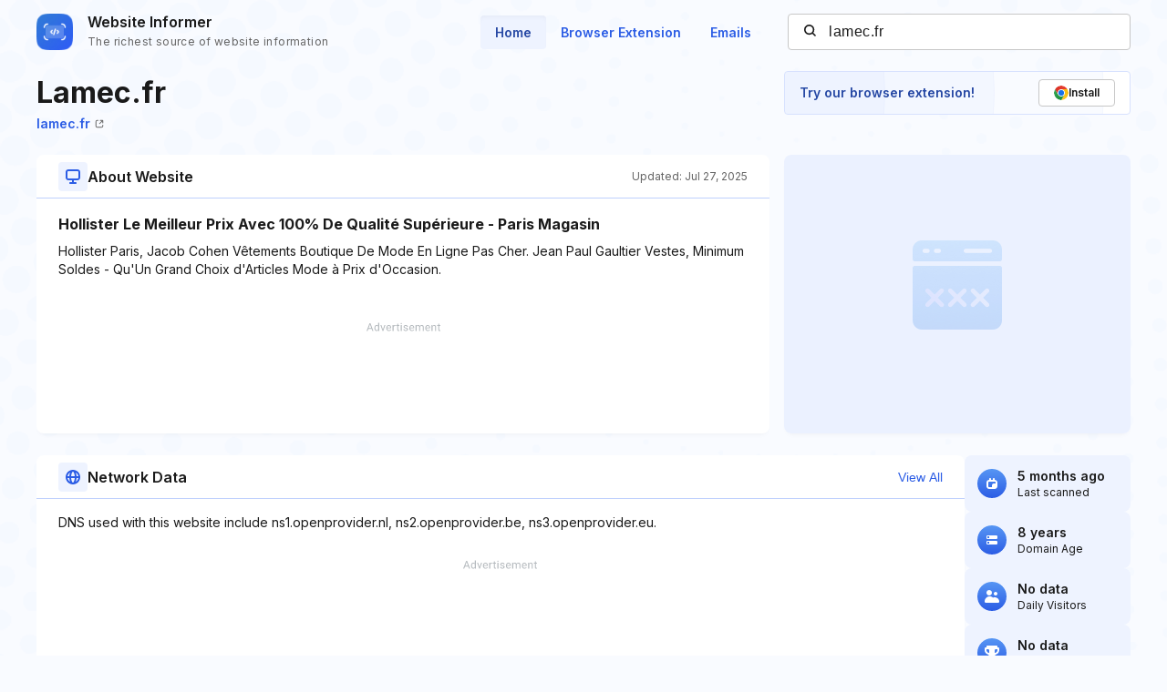

--- FILE ---
content_type: text/html; charset=utf-8
request_url: https://www.google.com/recaptcha/api2/aframe
body_size: 267
content:
<!DOCTYPE HTML><html><head><meta http-equiv="content-type" content="text/html; charset=UTF-8"></head><body><script nonce="SIzaiM4kJBaEzQMG2oeEEQ">/** Anti-fraud and anti-abuse applications only. See google.com/recaptcha */ try{var clients={'sodar':'https://pagead2.googlesyndication.com/pagead/sodar?'};window.addEventListener("message",function(a){try{if(a.source===window.parent){var b=JSON.parse(a.data);var c=clients[b['id']];if(c){var d=document.createElement('img');d.src=c+b['params']+'&rc='+(localStorage.getItem("rc::a")?sessionStorage.getItem("rc::b"):"");window.document.body.appendChild(d);sessionStorage.setItem("rc::e",parseInt(sessionStorage.getItem("rc::e")||0)+1);localStorage.setItem("rc::h",'1768698582467');}}}catch(b){}});window.parent.postMessage("_grecaptcha_ready", "*");}catch(b){}</script></body></html>